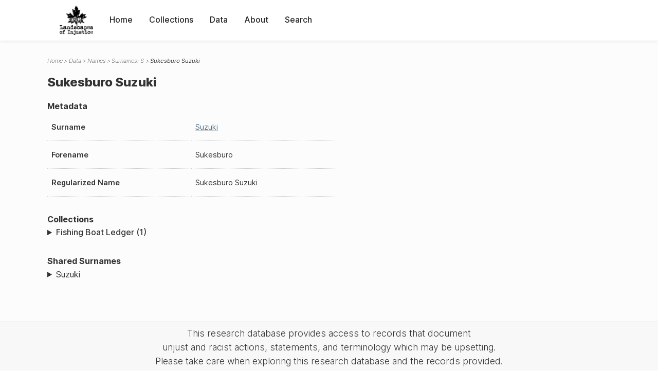

--- FILE ---
content_type: text/html; charset=UTF-8
request_url: https://loi.uvic.ca/archive/suzu38.html
body_size: 61094
content:
<!DOCTYPE html><html xmlns="http://www.w3.org/1999/xhtml" id="suzu38" lang="en" xml:lang="en"><head><meta http-equiv="Content-Type" content="text/html; charset=UTF-8"/><meta name="viewport" content="width=device-width, initial-scale=1"/><meta name="google" content="notranslate"/><title>Sukesburo Suzuki</title><link rel="stylesheet" href="css/style.css"/><script src="js/loi.js"></script><script src="js/ux.js"></script><script src="js/staticTableSort.js"></script><script src="js/loi-media.js"></script><meta name="docTitle" class="staticSearch_docTitle globalMeta" content="Names: Sukesburo Suzuki"/><meta class="staticSearch_desc globalMeta" name="Document Type" content="Names"/><meta class="staticSearch_desc personMeta casefileMeta" name="Sex" content="Unknown"/></head><body><div id="pageContainer"><header data-state="closed" id="headerTopNav"><nav id="topNav"><div id="topNavLogoContainer"><button class="topNavMobile topNavToggler"><span class="lineContainer"><span class="topNavTopBar"></span><span class="topNavBottomBar"></span></span></button><div id="topNavHeader"><a href="index.html" title="Go to home page"><img alt="Landscapes of Injustice" id="topNavLogo" src="images/navLogo.png"/></a></div></div><div id="navItemsWrapper"><div data-el="div" id="menuHeader"><div data-el="list"><div data-el="item"><a href="index.html" data-el="ref" data-target="index.xml">Home</a></div><div data-el="item"><a href="loiCollection.html" data-el="ref" data-target="loiCollection.xml">Collections</a></div><div data-el="item"><a href="loiData.html" data-el="ref" data-target="loiData.xml">Data</a></div><div data-el="item"><a href="loiAbout.html" data-el="ref" data-target="loiAbout.xml">About</a></div><div data-el="item"><a href="search.html" data-el="ref" data-target="search.xml">Search</a></div></div></div></div></nav></header><main class="loiDatasetNamesS loiDataNames singleCol"><header id="main_header"><ul class="breadcrumb"><li><a href="index.html">Home</a></li><li><a href="loiData.html">Data</a></li><li><a href="loiDataNames.html">Names</a></li><li><a href="loiDataNames_index_s.html">Surnames: S</a></li><li class="current">Sukesburo Suzuki</li></ul><h1>Sukesburo Suzuki</h1></header><article id="centerCol"><h2 class="sr-only">Sukesburo Suzuki</h2><div id="text" data-el="text" class="loiDatasetNamesS loiDataNames"><div data-el="body"><div data-el="div" id="suzu38_metadata"><h3 data-el="head">Metadata</h3><div class="tableContainer"><table data-el="table"><tbody><tr data-el="row"><td data-el="cell" data-role="label">Surname</td><td data-el="cell" data-role="data"><a href="loiDataNames_index_s.html#loiDataNames_index_s_suzuki" data-el="ref" data-target="loiDataNames_index_s.xml#loiDataNames_index_s_suzuki">Suzuki</a></td></tr><tr data-el="row"><td data-el="cell" data-role="label">Forename</td><td data-el="cell" data-role="data">Sukesburo</td></tr><tr data-el="row"><td data-el="cell" data-role="label">Regularized Name</td><td data-el="cell" data-role="data">Sukesburo Suzuki</td></tr></tbody></table></div></div><div data-el="div" id="suzu38_docsMentioned"><div data-el="div"><h4 data-el="head">Collections</h4><details data-el="div" data-n="1" data-type="details" id="suzu38_loiCollectionFishingBoatLedger"><summary>Fishing Boat Ledger (1)</summary><div data-el="list"><div data-el="item"><a href="boat_ledger_0530.html?ref=suzu38" data-el="ref" data-target="boat_ledger_0530.xml">May (S.S.): VAN 3948 (1942-05-15)</a></div></div></details></div></div><div data-el="div" id="suzu38_sharedSurnames"><h3 data-el="head">Shared Surnames</h3><details data-el="div" data-type="details"><summary>Suzuki</summary><div class="tableContainer"><table data-el="table" class="sortable"><thead><tr data-el="row" data-role="label"><th data-el="cell" data-col="1">Name</th><th data-el="cell" data-col="2">See also</th></tr></thead><tbody><tr data-el="row"><td data-el="cell" data-col="1" data-colType="string" data-sort="23"><a href="suzu61.html" data-el="ref" data-target="suzu61.xml" data-type="browseLink">
                     Goro
                   Suzuki</a></td><td data-el="cell" data-col="2" data-colType="string" data-sort="1"></td></tr><tr data-el="row"><td data-el="cell" data-col="1" data-colType="string" data-sort="28"><a href="suzu50.html" data-el="ref" data-target="suzu50.xml" data-type="browseLink">
                     Hajime
                   Suzuki</a></td><td data-el="cell" data-col="2" data-colType="string" data-sort="2"></td></tr><tr data-el="row"><td data-el="cell" data-col="1" data-colType="string" data-sort="141"><a href="suzu76.html" data-el="ref" data-target="suzu76.xml" data-type="browseLink"> Suzuki</a></td><td data-el="cell" data-col="2" data-colType="string" data-sort="3"></td></tr><tr data-el="row"><td data-el="cell" data-col="1" data-colType="string" data-sort="1"><a href="suzu14.html" data-el="ref" data-target="suzu14.xml" data-type="browseLink">Aya Suzuki</a></td><td data-el="cell" data-col="2" data-colType="string" data-sort="4"></td></tr><tr data-el="row"><td data-el="cell" data-col="1" data-colType="string" data-sort="2"><a href="suzu5.html" data-el="ref" data-target="suzu5.xml" data-type="browseLink">Aya Suzuki</a></td><td data-el="cell" data-col="2" data-colType="string" data-sort="5"></td></tr><tr data-el="row"><td data-el="cell" data-col="1" data-colType="string" data-sort="3"><a href="suzu156.html" data-el="ref" data-target="suzu156.xml" data-type="browseLink">Ayako Suzuki</a></td><td data-el="cell" data-col="2" data-colType="string" data-sort="6"></td></tr><tr data-el="row"><td data-el="cell" data-col="1" data-colType="string" data-sort="4"><a href="suzu16.html" data-el="ref" data-target="suzu16.xml" data-type="browseLink">C Suzuki</a></td><td data-el="cell" data-col="2" data-colType="string" data-sort="7"></td></tr><tr data-el="row"><td data-el="cell" data-col="1" data-colType="string" data-sort="5"><a href="suzu101.html" data-el="ref" data-target="suzu101.xml" data-type="browseLink">Carr Kaoru Suzuki</a></td><td data-el="cell" data-col="2" data-colType="string" data-sort="8"></td></tr><tr data-el="row"><td data-el="cell" data-col="1" data-colType="string" data-sort="6"><a href="suzu85.html" data-el="ref" data-target="suzu85.xml" data-type="browseLink">David Suzuki</a></td><td data-el="cell" data-col="2" data-colType="string" data-sort="9"></td></tr><tr data-el="row"><td data-el="cell" data-col="1" data-colType="string" data-sort="7"><a href="suzu177.html" data-el="ref" data-target="suzu177.xml" data-type="browseLink">Denkichi Suzuki</a></td><td data-el="cell" data-col="2" data-colType="string" data-sort="10"></td></tr><tr data-el="row"><td data-el="cell" data-col="1" data-colType="string" data-sort="8"><a href="suzu11.html" data-el="ref" data-target="suzu11.xml" data-type="browseLink">Denkichi Suzuki</a></td><td data-el="cell" data-col="2" data-colType="string" data-sort="11"></td></tr><tr data-el="row"><td data-el="cell" data-col="1" data-colType="string" data-sort="9"><a href="suzu182.html" data-el="ref" data-target="suzu182.xml" data-type="browseLink">Eimatsu Suzuki</a></td><td data-el="cell" data-col="2" data-colType="string" data-sort="12"></td></tr><tr data-el="row"><td data-el="cell" data-col="1" data-colType="string" data-sort="10"><a href="suzu69.html" data-el="ref" data-target="suzu69.xml" data-type="browseLink">Emiko Suzuki</a></td><td data-el="cell" data-col="2" data-colType="string" data-sort="179"><div data-el="list"><div data-el="item"><a href="loiDataNames_index_JA.html#loiDataNames_index_JA_%E9%88%B4%E6%9C%A8" data-el="ref" data-target="loiDataNames_index_JA.xml#loiDataNames_index_JA_鈴木" data-type="title">鈴木 恵美子</a></div></div></td></tr><tr data-el="row"><td data-el="cell" data-col="1" data-colType="string" data-sort="11"><a href="suzu1.html" data-el="ref" data-target="suzu1.xml" data-type="browseLink">Etsu Suzuki</a></td><td data-el="cell" data-col="2" data-colType="string" data-sort="13"></td></tr><tr data-el="row"><td data-el="cell" data-col="1" data-colType="string" data-sort="12"><a href="suzu106.html" data-el="ref" data-target="suzu106.xml" data-type="browseLink">Etsu Suzuki</a></td><td data-el="cell" data-col="2" data-colType="string" data-sort="14"></td></tr><tr data-el="row"><td data-el="cell" data-col="1" data-colType="string" data-sort="13"><a href="suzu116.html" data-el="ref" data-target="suzu116.xml" data-type="browseLink">Frank Suzuki</a></td><td data-el="cell" data-col="2" data-colType="string" data-sort="15"></td></tr><tr data-el="row"><td data-el="cell" data-col="1" data-colType="string" data-sort="14"><a href="suzu146.html" data-el="ref" data-target="suzu146.xml" data-type="browseLink">Fujiko Suzuki</a></td><td data-el="cell" data-col="2" data-colType="string" data-sort="16"></td></tr><tr data-el="row"><td data-el="cell" data-col="1" data-colType="string" data-sort="15"><a href="suzu125.html" data-el="ref" data-target="suzu125.xml" data-type="browseLink">Fumie Suzuki</a></td><td data-el="cell" data-col="2" data-colType="string" data-sort="17"></td></tr><tr data-el="row"><td data-el="cell" data-col="1" data-colType="string" data-sort="16"><a href="suzu128.html" data-el="ref" data-target="suzu128.xml" data-type="browseLink">Fusae Suzuki</a></td><td data-el="cell" data-col="2" data-colType="string" data-sort="18"></td></tr><tr data-el="row"><td data-el="cell" data-col="1" data-colType="string" data-sort="17"><a href="suzu6.html" data-el="ref" data-target="suzu6.xml" data-type="browseLink">Gennosuke Suzuki</a></td><td data-el="cell" data-col="2" data-colType="string" data-sort="19"></td></tr><tr data-el="row"><td data-el="cell" data-col="1" data-colType="string" data-sort="18"><a href="suzu96.html" data-el="ref" data-target="suzu96.xml" data-type="browseLink">Gennosuke Suzuki</a></td><td data-el="cell" data-col="2" data-colType="string" data-sort="20"></td></tr><tr data-el="row"><td data-el="cell" data-col="1" data-colType="string" data-sort="19"><a href="suzu49.html" data-el="ref" data-target="suzu49.xml" data-type="browseLink">George Suzuki</a></td><td data-el="cell" data-col="2" data-colType="string" data-sort="21"></td></tr><tr data-el="row"><td data-el="cell" data-col="1" data-colType="string" data-sort="20"><a href="suzu163.html" data-el="ref" data-target="suzu163.xml" data-type="browseLink">George Suzuki</a></td><td data-el="cell" data-col="2" data-colType="string" data-sort="22"></td></tr><tr data-el="row"><td data-el="cell" data-col="1" data-colType="string" data-sort="21"><a href="suzu185.html" data-el="ref" data-target="suzu185.xml" data-type="browseLink">George Suzuki</a></td><td data-el="cell" data-col="2" data-colType="string" data-sort="23"></td></tr><tr data-el="row"><td data-el="cell" data-col="1" data-colType="string" data-sort="22"><a href="suzu144.html" data-el="ref" data-target="suzu144.xml" data-type="browseLink">Goji Suzuki</a></td><td data-el="cell" data-col="2" data-colType="string" data-sort="24"></td></tr><tr data-el="row"><td data-el="cell" data-col="1" data-colType="string" data-sort="24"><a href="suzu17.html" data-el="ref" data-target="suzu17.xml" data-type="browseLink">Goro Suzuki</a></td><td data-el="cell" data-col="2" data-colType="string" data-sort="25"></td></tr><tr data-el="row"><td data-el="cell" data-col="1" data-colType="string" data-sort="25"><a href="suzu31.html" data-el="ref" data-target="suzu31.xml" data-type="browseLink">Goro Suzuki</a></td><td data-el="cell" data-col="2" data-colType="string" data-sort="26"></td></tr><tr data-el="row"><td data-el="cell" data-col="1" data-colType="string" data-sort="26"><a href="suzu18.html" data-el="ref" data-target="suzu18.xml" data-type="browseLink">H Suzuki</a></td><td data-el="cell" data-col="2" data-colType="string" data-sort="27"></td></tr><tr data-el="row"><td data-el="cell" data-col="1" data-colType="string" data-sort="27"><a href="suzu167.html" data-el="ref" data-target="suzu167.xml" data-type="browseLink">Hachiro Suzuki</a></td><td data-el="cell" data-col="2" data-colType="string" data-sort="28"></td></tr><tr data-el="row"><td data-el="cell" data-col="1" data-colType="string" data-sort="29"><a href="suzu192.html" data-el="ref" data-target="suzu192.xml" data-type="browseLink">Hajime Suzuki</a></td><td data-el="cell" data-col="2" data-colType="string" data-sort="29"></td></tr><tr data-el="row"><td data-el="cell" data-col="1" data-colType="string" data-sort="30"><a href="suzu62.html" data-el="ref" data-target="suzu62.xml" data-type="browseLink">Hajime Suzuki</a></td><td data-el="cell" data-col="2" data-colType="string" data-sort="174"><div data-el="list"><div data-el="item"><a href="loiDataNames_index_JA.html#loiDataNames_index_JA_%E9%88%B4%E6%9C%A8" data-el="ref" data-target="loiDataNames_index_JA.xml#loiDataNames_index_JA_鈴木" data-type="title">鈴木 初</a></div></div></td></tr><tr data-el="row"><td data-el="cell" data-col="1" data-colType="string" data-sort="31"><a href="suzu9.html" data-el="ref" data-target="suzu9.xml" data-type="browseLink">Hajime Suzuki</a></td><td data-el="cell" data-col="2" data-colType="string" data-sort="30"></td></tr><tr data-el="row"><td data-el="cell" data-col="1" data-colType="string" data-sort="32"><a href="suzu12.html" data-el="ref" data-target="suzu12.xml" data-type="browseLink">Hajime Suzuki</a></td><td data-el="cell" data-col="2" data-colType="string" data-sort="31"></td></tr><tr data-el="row"><td data-el="cell" data-col="1" data-colType="string" data-sort="33"><a href="suzu72.html" data-el="ref" data-target="suzu72.xml" data-type="browseLink">Hanosuke Suzuki</a></td><td data-el="cell" data-col="2" data-colType="string" data-sort="175"><div data-el="list"><div data-el="item"><a href="loiDataNames_index_JA.html#loiDataNames_index_JA_%E9%88%B4%E6%9C%A8" data-el="ref" data-target="loiDataNames_index_JA.xml#loiDataNames_index_JA_鈴木" data-type="title">鈴木 半之助</a></div></div></td></tr><tr data-el="row"><td data-el="cell" data-col="1" data-colType="string" data-sort="34"><a href="suzu150.html" data-el="ref" data-target="suzu150.xml" data-type="browseLink">Hide Suzuki</a></td><td data-el="cell" data-col="2" data-colType="string" data-sort="32"></td></tr><tr data-el="row"><td data-el="cell" data-col="1" data-colType="string" data-sort="35"><a href="suzu151.html" data-el="ref" data-target="suzu151.xml" data-type="browseLink">Hideko Suzuki</a></td><td data-el="cell" data-col="2" data-colType="string" data-sort="33"></td></tr><tr data-el="row"><td data-el="cell" data-col="1" data-colType="string" data-sort="36"><a href="suzu124.html" data-el="ref" data-target="suzu124.xml" data-type="browseLink">Hideko Suzuki</a></td><td data-el="cell" data-col="2" data-colType="string" data-sort="34"></td></tr><tr data-el="row"><td data-el="cell" data-col="1" data-colType="string" data-sort="37"><a href="suzu200.html" data-el="ref" data-target="suzu200.xml" data-type="browseLink">Hisakichi Suzuki</a></td><td data-el="cell" data-col="2" data-colType="string" data-sort="35"></td></tr><tr data-el="row"><td data-el="cell" data-col="1" data-colType="string" data-sort="38"><a href="suzu104.html" data-el="ref" data-target="suzu104.xml" data-type="browseLink">Hisao Suzuki</a></td><td data-el="cell" data-col="2" data-colType="string" data-sort="36"></td></tr><tr data-el="row"><td data-el="cell" data-col="1" data-colType="string" data-sort="39"><a href="suzu119.html" data-el="ref" data-target="suzu119.xml" data-type="browseLink">Hisao Suzuki</a></td><td data-el="cell" data-col="2" data-colType="string" data-sort="37"></td></tr><tr data-el="row"><td data-el="cell" data-col="1" data-colType="string" data-sort="40"><a href="suzu19.html" data-el="ref" data-target="suzu19.xml" data-type="browseLink">I Suzuki</a></td><td data-el="cell" data-col="2" data-colType="string" data-sort="38"></td></tr><tr data-el="row"><td data-el="cell" data-col="1" data-colType="string" data-sort="41"><a href="suzu193.html" data-el="ref" data-target="suzu193.xml" data-type="browseLink">Ichitaro Suzuki</a></td><td data-el="cell" data-col="2" data-colType="string" data-sort="39"></td></tr><tr data-el="row"><td data-el="cell" data-col="1" data-colType="string" data-sort="42"><a href="suzu82.html" data-el="ref" data-target="suzu82.xml" data-type="browseLink">Ichitaro Suzuki</a></td><td data-el="cell" data-col="2" data-colType="string" data-sort="40"></td></tr><tr data-el="row"><td data-el="cell" data-col="1" data-colType="string" data-sort="43"><a href="suzu51.html" data-el="ref" data-target="suzu51.xml" data-type="browseLink">Ichitaro Suzuki</a></td><td data-el="cell" data-col="2" data-colType="string" data-sort="41"></td></tr><tr data-el="row"><td data-el="cell" data-col="1" data-colType="string" data-sort="44"><a href="suzu44.html" data-el="ref" data-target="suzu44.xml" data-type="browseLink">Ichitarou Suzuki</a></td><td data-el="cell" data-col="2" data-colType="string" data-sort="178"><div data-el="list"><div data-el="item"><a href="loiDataNames_index_JA.html#loiDataNames_index_JA_%E9%88%B4%E6%9C%A8" data-el="ref" data-target="loiDataNames_index_JA.xml#loiDataNames_index_JA_鈴木" data-type="title">鈴木 市太郞
                  </a></div></div></td></tr><tr data-el="row"><td data-el="cell" data-col="1" data-colType="string" data-sort="45"><a href="suzu158.html" data-el="ref" data-target="suzu158.xml" data-type="browseLink">Isono Suzuki</a></td><td data-el="cell" data-col="2" data-colType="string" data-sort="42"></td></tr><tr data-el="row"><td data-el="cell" data-col="1" data-colType="string" data-sort="46"><a href="suzu29.html" data-el="ref" data-target="suzu29.xml" data-type="browseLink">Itaro Suzuki</a></td><td data-el="cell" data-col="2" data-colType="string" data-sort="43"></td></tr><tr data-el="row"><td data-el="cell" data-col="1" data-colType="string" data-sort="47"><a href="suzu159.html" data-el="ref" data-target="suzu159.xml" data-type="browseLink">Itaro Suzuki</a></td><td data-el="cell" data-col="2" data-colType="string" data-sort="44"></td></tr><tr data-el="row"><td data-el="cell" data-col="1" data-colType="string" data-sort="48"><a href="suzu20.html" data-el="ref" data-target="suzu20.xml" data-type="browseLink">J Suzuki</a></td><td data-el="cell" data-col="2" data-colType="string" data-sort="45"></td></tr><tr data-el="row"><td data-el="cell" data-col="1" data-colType="string" data-sort="49"><a href="suzu105.html" data-el="ref" data-target="suzu105.xml" data-type="browseLink">Jimmy Suzuki</a></td><td data-el="cell" data-col="2" data-colType="string" data-sort="46"></td></tr><tr data-el="row"><td data-el="cell" data-col="1" data-colType="string" data-sort="50"><a href="suzu165.html" data-el="ref" data-target="suzu165.xml" data-type="browseLink">Jinkichi Suzuki</a></td><td data-el="cell" data-col="2" data-colType="string" data-sort="47"></td></tr><tr data-el="row"><td data-el="cell" data-col="1" data-colType="string" data-sort="51"><a href="suzu122.html" data-el="ref" data-target="suzu122.xml" data-type="browseLink">Jitsu Suzuki</a></td><td data-el="cell" data-col="2" data-colType="string" data-sort="48"></td></tr><tr data-el="row"><td data-el="cell" data-col="1" data-colType="string" data-sort="52"><a href="suzu138.html" data-el="ref" data-target="suzu138.xml" data-type="browseLink">John Suzuki</a></td><td data-el="cell" data-col="2" data-colType="string" data-sort="49"></td></tr><tr data-el="row"><td data-el="cell" data-col="1" data-colType="string" data-sort="53"><a href="suzu113.html" data-el="ref" data-target="suzu113.xml" data-type="browseLink">Jun Suzuki</a></td><td data-el="cell" data-col="2" data-colType="string" data-sort="50"></td></tr><tr data-el="row"><td data-el="cell" data-col="1" data-colType="string" data-sort="54"><a href="suzu155.html" data-el="ref" data-target="suzu155.xml" data-type="browseLink">Juro Suzuki</a></td><td data-el="cell" data-col="2" data-colType="string" data-sort="51"></td></tr><tr data-el="row"><td data-el="cell" data-col="1" data-colType="string" data-sort="55"><a href="suzu15.html" data-el="ref" data-target="suzu15.xml" data-type="browseLink">Juzo Suzuki</a></td><td data-el="cell" data-col="2" data-colType="string" data-sort="52"></td></tr><tr data-el="row"><td data-el="cell" data-col="1" data-colType="string" data-sort="56"><a href="suzu2.html" data-el="ref" data-target="suzu2.xml" data-type="browseLink">Juzo Suzuki</a></td><td data-el="cell" data-col="2" data-colType="string" data-sort="53"></td></tr><tr data-el="row"><td data-el="cell" data-col="1" data-colType="string" data-sort="57"><a href="suzu201.html" data-el="ref" data-target="suzu201.xml" data-type="browseLink">Juzo Suzuki</a></td><td data-el="cell" data-col="2" data-colType="string" data-sort="54"></td></tr><tr data-el="row"><td data-el="cell" data-col="1" data-colType="string" data-sort="58"><a href="suzu52.html" data-el="ref" data-target="suzu52.xml" data-type="browseLink">Juzo Suzuki</a></td><td data-el="cell" data-col="2" data-colType="string" data-sort="55"></td></tr><tr data-el="row"><td data-el="cell" data-col="1" data-colType="string" data-sort="59"><a href="suzu47.html" data-el="ref" data-target="suzu47.xml" data-type="browseLink">Jyuuzo Suzuki</a></td><td data-el="cell" data-col="2" data-colType="string" data-sort="185"><div data-el="list"><div data-el="item"><a href="loiDataNames_index_JA.html#loiDataNames_index_JA_%E9%88%B4%E6%9C%A8" data-el="ref" data-target="loiDataNames_index_JA.xml#loiDataNames_index_JA_鈴木" data-type="title">鈴木 重三</a></div></div></td></tr><tr data-el="row"><td data-el="cell" data-col="1" data-colType="string" data-sort="60"><a href="suzu74.html" data-el="ref" data-target="suzu74.xml" data-type="browseLink">K Suzuki</a></td><td data-el="cell" data-col="2" data-colType="string" data-sort="56"></td></tr><tr data-el="row"><td data-el="cell" data-col="1" data-colType="string" data-sort="61"><a href="suzu54.html" data-el="ref" data-target="suzu54.xml" data-type="browseLink">K Suzuki</a></td><td data-el="cell" data-col="2" data-colType="string" data-sort="57"></td></tr><tr data-el="row"><td data-el="cell" data-col="1" data-colType="string" data-sort="62"><a href="suzu22.html" data-el="ref" data-target="suzu22.xml" data-type="browseLink">K Suzuki</a></td><td data-el="cell" data-col="2" data-colType="string" data-sort="58"></td></tr><tr data-el="row"><td data-el="cell" data-col="1" data-colType="string" data-sort="63"><a href="suzu23.html" data-el="ref" data-target="suzu23.xml" data-type="browseLink">K Suzuki</a></td><td data-el="cell" data-col="2" data-colType="string" data-sort="59"></td></tr><tr data-el="row"><td data-el="cell" data-col="1" data-colType="string" data-sort="64"><a href="suzu132.html" data-el="ref" data-target="suzu132.xml" data-type="browseLink">Kaisaku Suzuki</a></td><td data-el="cell" data-col="2" data-colType="string" data-sort="60"></td></tr><tr data-el="row"><td data-el="cell" data-col="1" data-colType="string" data-sort="65"><a href="suzu67.html" data-el="ref" data-target="suzu67.xml" data-type="browseLink">Kaisaku Suzuki</a></td><td data-el="cell" data-col="2" data-colType="string" data-sort="186"><div data-el="list"><div data-el="item"><a href="loiDataNames_index_JA.html#loiDataNames_index_JA_%E9%88%B4%E6%9C%A8" data-el="ref" data-target="loiDataNames_index_JA.xml#loiDataNames_index_JA_鈴木" data-type="title">鈴木 開作</a></div></div></td></tr><tr data-el="row"><td data-el="cell" data-col="1" data-colType="string" data-sort="66"><a href="suzu114.html" data-el="ref" data-target="suzu114.xml" data-type="browseLink">Kanroku Suzuki</a></td><td data-el="cell" data-col="2" data-colType="string" data-sort="61"></td></tr><tr data-el="row"><td data-el="cell" data-col="1" data-colType="string" data-sort="67"><a href="suzu178.html" data-el="ref" data-target="suzu178.xml" data-type="browseLink">Kaoru Suzuki</a></td><td data-el="cell" data-col="2" data-colType="string" data-sort="62"></td></tr><tr data-el="row"><td data-el="cell" data-col="1" data-colType="string" data-sort="68"><a href="suzu129.html" data-el="ref" data-target="suzu129.xml" data-type="browseLink">Kaoru Suzuki</a></td><td data-el="cell" data-col="2" data-colType="string" data-sort="63"></td></tr><tr data-el="row"><td data-el="cell" data-col="1" data-colType="string" data-sort="69"><a href="suzu143.html" data-el="ref" data-target="suzu143.xml" data-type="browseLink">Kazuko Suzuki</a></td><td data-el="cell" data-col="2" data-colType="string" data-sort="64"></td></tr><tr data-el="row"><td data-el="cell" data-col="1" data-colType="string" data-sort="70"><a href="suzu152.html" data-el="ref" data-target="suzu152.xml" data-type="browseLink">Kimi Suzuki</a></td><td data-el="cell" data-col="2" data-colType="string" data-sort="65"></td></tr><tr data-el="row"><td data-el="cell" data-col="1" data-colType="string" data-sort="71"><a href="suzu148.html" data-el="ref" data-target="suzu148.xml" data-type="browseLink">Kimiko Suzuki</a></td><td data-el="cell" data-col="2" data-colType="string" data-sort="66"></td></tr><tr data-el="row"><td data-el="cell" data-col="1" data-colType="string" data-sort="72"><a href="suzu187.html" data-el="ref" data-target="suzu187.xml" data-type="browseLink">Kinu Suzuki</a></td><td data-el="cell" data-col="2" data-colType="string" data-sort="67"></td></tr><tr data-el="row"><td data-el="cell" data-col="1" data-colType="string" data-sort="73"><a href="suzu153.html" data-el="ref" data-target="suzu153.xml" data-type="browseLink">Ko Suzuki</a></td><td data-el="cell" data-col="2" data-colType="string" data-sort="68"></td></tr><tr data-el="row"><td data-el="cell" data-col="1" data-colType="string" data-sort="74"><a href="suzu190.html" data-el="ref" data-target="suzu190.xml" data-type="browseLink">Kosao Suzuki</a></td><td data-el="cell" data-col="2" data-colType="string" data-sort="69"></td></tr><tr data-el="row"><td data-el="cell" data-col="1" data-colType="string" data-sort="75"><a href="suzu59.html" data-el="ref" data-target="suzu59.xml" data-type="browseLink">Kosawa Suzuki</a></td><td data-el="cell" data-col="2" data-colType="string" data-sort="70"></td></tr><tr data-el="row"><td data-el="cell" data-col="1" data-colType="string" data-sort="76"><a href="suzu80.html" data-el="ref" data-target="suzu80.xml" data-type="browseLink">Koto Suzuki</a></td><td data-el="cell" data-col="2" data-colType="string" data-sort="71"></td></tr><tr data-el="row"><td data-el="cell" data-col="1" data-colType="string" data-sort="77"><a href="suzu60.html" data-el="ref" data-target="suzu60.xml" data-type="browseLink">Koto Suzuki</a></td><td data-el="cell" data-col="2" data-colType="string" data-sort="72"></td></tr><tr data-el="row"><td data-el="cell" data-col="1" data-colType="string" data-sort="78"><a href="suzu63.html" data-el="ref" data-target="suzu63.xml" data-type="browseLink">Koto Suzuki</a></td><td data-el="cell" data-col="2" data-colType="string" data-sort="172"><div data-el="list"><div data-el="item"><a href="loiDataNames_index_JA.html#loiDataNames_index_JA_%E9%88%B4%E6%9C%A8" data-el="ref" data-target="loiDataNames_index_JA.xml#loiDataNames_index_JA_鈴木" data-type="title">鈴木 コト</a></div></div></td></tr><tr data-el="row"><td data-el="cell" data-col="1" data-colType="string" data-sort="82"><a href="suzu53.html" data-el="ref" data-target="suzu53.xml" data-type="browseLink">Koto Suzuki G Suzuki</a></td><td data-el="cell" data-col="2" data-colType="string" data-sort="73"></td></tr><tr data-el="row"><td data-el="cell" data-col="1" data-colType="string" data-sort="79"><a href="suzu108.html" data-el="ref" data-target="suzu108.xml" data-type="browseLink">Koto Suzuki</a></td><td data-el="cell" data-col="2" data-colType="string" data-sort="74"></td></tr><tr data-el="row"><td data-el="cell" data-col="1" data-colType="string" data-sort="80"><a href="suzu88.html" data-el="ref" data-target="suzu88.xml" data-type="browseLink">Koto Suzuki</a></td><td data-el="cell" data-col="2" data-colType="string" data-sort="75"></td></tr><tr data-el="row"><td data-el="cell" data-col="1" data-colType="string" data-sort="81"><a href="suzu79.html" data-el="ref" data-target="suzu79.xml" data-type="browseLink">Koto Suzuki</a></td><td data-el="cell" data-col="2" data-colType="string" data-sort="76"></td></tr><tr data-el="row"><td data-el="cell" data-col="1" data-colType="string" data-sort="83"><a href="suzu120.html" data-el="ref" data-target="suzu120.xml" data-type="browseLink">Kuni Suzuki</a></td><td data-el="cell" data-col="2" data-colType="string" data-sort="77"></td></tr><tr data-el="row"><td data-el="cell" data-col="1" data-colType="string" data-sort="84"><a href="suzu189.html" data-el="ref" data-target="suzu189.xml" data-type="browseLink">Kunizo Suzuki</a></td><td data-el="cell" data-col="2" data-colType="string" data-sort="78"></td></tr><tr data-el="row"><td data-el="cell" data-col="1" data-colType="string" data-sort="85"><a href="suzu81.html" data-el="ref" data-target="suzu81.xml" data-type="browseLink">Kunizo Suzuki</a></td><td data-el="cell" data-col="2" data-colType="string" data-sort="79"></td></tr><tr data-el="row"><td data-el="cell" data-col="1" data-colType="string" data-sort="86"><a href="suzu86.html" data-el="ref" data-target="suzu86.xml" data-type="browseLink">Kunizo Suzuki</a></td><td data-el="cell" data-col="2" data-colType="string" data-sort="80"></td></tr><tr data-el="row"><td data-el="cell" data-col="1" data-colType="string" data-sort="87"><a href="suzu87.html" data-el="ref" data-target="suzu87.xml" data-type="browseLink">Kunizo Suzuki</a></td><td data-el="cell" data-col="2" data-colType="string" data-sort="81"></td></tr><tr data-el="row"><td data-el="cell" data-col="1" data-colType="string" data-sort="88"><a href="suzu56.html" data-el="ref" data-target="suzu56.xml" data-type="browseLink">Kunizo Suzuki</a></td><td data-el="cell" data-col="2" data-colType="string" data-sort="82"></td></tr><tr data-el="row"><td data-el="cell" data-col="1" data-colType="string" data-sort="89"><a href="suzu65.html" data-el="ref" data-target="suzu65.xml" data-type="browseLink">Kunizou Suzuki</a></td><td data-el="cell" data-col="2" data-colType="string" data-sort="177"><div data-el="list"><div data-el="item"><a href="loiDataNames_index_JA.html#loiDataNames_index_JA_%E9%88%B4%E6%9C%A8" data-el="ref" data-target="loiDataNames_index_JA.xml#loiDataNames_index_JA_鈴木" data-type="title">鈴木 
                     國
                     藏
                  </a></div></div></td></tr><tr data-el="row"><td data-el="cell" data-col="1" data-colType="string" data-sort="90"><a href="suzu100.html" data-el="ref" data-target="suzu100.xml" data-type="browseLink">Laura Suzuki</a></td><td data-el="cell" data-col="2" data-colType="string" data-sort="83"></td></tr><tr data-el="row"><td data-el="cell" data-col="1" data-colType="string" data-sort="91"><a href="suzu175.html" data-el="ref" data-target="suzu175.xml" data-type="browseLink">Louis Suzuki</a></td><td data-el="cell" data-col="2" data-colType="string" data-sort="84"></td></tr><tr data-el="row"><td data-el="cell" data-col="1" data-colType="string" data-sort="92"><a href="suzu186.html" data-el="ref" data-target="suzu186.xml" data-type="browseLink">Mary Suzuki</a></td><td data-el="cell" data-col="2" data-colType="string" data-sort="85"></td></tr><tr data-el="row"><td data-el="cell" data-col="1" data-colType="string" data-sort="93"><a href="suzu149.html" data-el="ref" data-target="suzu149.xml" data-type="browseLink">Masako Suzuki</a></td><td data-el="cell" data-col="2" data-colType="string" data-sort="86"></td></tr><tr data-el="row"><td data-el="cell" data-col="1" data-colType="string" data-sort="94"><a href="suzu102.html" data-el="ref" data-target="suzu102.xml" data-type="browseLink">Masaru Suzuki</a></td><td data-el="cell" data-col="2" data-colType="string" data-sort="87"></td></tr><tr data-el="row"><td data-el="cell" data-col="1" data-colType="string" data-sort="95"><a href="suzu103.html" data-el="ref" data-target="suzu103.xml" data-type="browseLink">Minoru Suzuki</a></td><td data-el="cell" data-col="2" data-colType="string" data-sort="88"></td></tr><tr data-el="row"><td data-el="cell" data-col="1" data-colType="string" data-sort="96"><a href="suzu139.html" data-el="ref" data-target="suzu139.xml" data-type="browseLink">Minoru Suzuki</a></td><td data-el="cell" data-col="2" data-colType="string" data-sort="89"></td></tr><tr data-el="row"><td data-el="cell" data-col="1" data-colType="string" data-sort="97"><a href="suzu142.html" data-el="ref" data-target="suzu142.xml" data-type="browseLink">Mohei Suzuki</a></td><td data-el="cell" data-col="2" data-colType="string" data-sort="90"></td></tr><tr data-el="row"><td data-el="cell" data-col="1" data-colType="string" data-sort="98"><a href="suzu33.html" data-el="ref" data-target="suzu33.xml" data-type="browseLink">Mohei Suzuki</a></td><td data-el="cell" data-col="2" data-colType="string" data-sort="91"></td></tr><tr data-el="row"><td data-el="cell" data-col="1" data-colType="string" data-sort="99"><a href="suzu109.html" data-el="ref" data-target="suzu109.xml" data-type="browseLink">Moto Suzuki</a></td><td data-el="cell" data-col="2" data-colType="string" data-sort="92"></td></tr><tr data-el="row"><td data-el="cell" data-col="1" data-colType="string" data-sort="100"><a href="suzu78.html" data-el="ref" data-target="suzu78.xml" data-type="browseLink">Moto Suzuki</a></td><td data-el="cell" data-col="2" data-colType="string" data-sort="93"></td></tr><tr data-el="row"><td data-el="cell" data-col="1" data-colType="string" data-sort="101"><a href="suzu21.html" data-el="ref" data-target="suzu21.xml" data-type="browseLink">Mrs. K Suzuki</a></td><td data-el="cell" data-col="2" data-colType="string" data-sort="94"></td></tr><tr data-el="row"><td data-el="cell" data-col="1" data-colType="string" data-sort="102"><a href="suzu24.html" data-el="ref" data-target="suzu24.xml" data-type="browseLink">Mrs. K Suzuki</a></td><td data-el="cell" data-col="2" data-colType="string" data-sort="95"></td></tr><tr data-el="row"><td data-el="cell" data-col="1" data-colType="string" data-sort="103"><a href="suzu73.html" data-el="ref" data-target="suzu73.xml" data-type="browseLink">Mutsuji Suzuki</a></td><td data-el="cell" data-col="2" data-colType="string" data-sort="182"><div data-el="list"><div data-el="item"><a href="loiDataNames_index_JA.html#loiDataNames_index_JA_%E9%88%B4%E6%9C%A8" data-el="ref" data-target="loiDataNames_index_JA.xml#loiDataNames_index_JA_鈴木" data-type="title">鈴木 睦治</a></div></div></td></tr><tr data-el="row"><td data-el="cell" data-col="1" data-colType="string" data-sort="104"><a href="suzu117.html" data-el="ref" data-target="suzu117.xml" data-type="browseLink">Naka Suzuki</a></td><td data-el="cell" data-col="2" data-colType="string" data-sort="96"></td></tr><tr data-el="row"><td data-el="cell" data-col="1" data-colType="string" data-sort="105"><a href="suzu123.html" data-el="ref" data-target="suzu123.xml" data-type="browseLink">Nobu Suzuki</a></td><td data-el="cell" data-col="2" data-colType="string" data-sort="97"></td></tr><tr data-el="row"><td data-el="cell" data-col="1" data-colType="string" data-sort="106"><a href="suzu55.html" data-el="ref" data-target="suzu55.xml" data-type="browseLink">Nobu Suzuki</a></td><td data-el="cell" data-col="2" data-colType="string" data-sort="98"></td></tr><tr data-el="row"><td data-el="cell" data-col="1" data-colType="string" data-sort="107"><a href="suzu57.html" data-el="ref" data-target="suzu57.xml" data-type="browseLink">Nobu Suzuki</a></td><td data-el="cell" data-col="2" data-colType="string" data-sort="99"></td></tr><tr data-el="row"><td data-el="cell" data-col="1" data-colType="string" data-sort="108"><a href="suzu198.html" data-el="ref" data-target="suzu198.xml" data-type="browseLink">Otokichi Suzuki</a></td><td data-el="cell" data-col="2" data-colType="string" data-sort="100"></td></tr><tr data-el="row"><td data-el="cell" data-col="1" data-colType="string" data-sort="109"><a href="suzu162.html" data-el="ref" data-target="suzu162.xml" data-type="browseLink">Ren Suzuki</a></td><td data-el="cell" data-col="2" data-colType="string" data-sort="101"></td></tr><tr data-el="row"><td data-el="cell" data-col="1" data-colType="string" data-sort="110"><a href="suzu174.html" data-el="ref" data-target="suzu174.xml" data-type="browseLink">Robert Suzuki</a></td><td data-el="cell" data-col="2" data-colType="string" data-sort="102"></td></tr><tr data-el="row"><td data-el="cell" data-col="1" data-colType="string" data-sort="111"><a href="suzu161.html" data-el="ref" data-target="suzu161.xml" data-type="browseLink">Rokuro Suzuki</a></td><td data-el="cell" data-col="2" data-colType="string" data-sort="103"></td></tr><tr data-el="row"><td data-el="cell" data-col="1" data-colType="string" data-sort="112"><a href="suzu134.html" data-el="ref" data-target="suzu134.xml" data-type="browseLink">Rokuzo Suzuki</a></td><td data-el="cell" data-col="2" data-colType="string" data-sort="104"></td></tr><tr data-el="row"><td data-el="cell" data-col="1" data-colType="string" data-sort="113"><a href="suzu34.html" data-el="ref" data-target="suzu34.xml" data-type="browseLink">S. Suzuki</a></td><td data-el="cell" data-col="2" data-colType="string" data-sort="105"></td></tr><tr data-el="row"><td data-el="cell" data-col="1" data-colType="string" data-sort="114"><a href="suzu133.html" data-el="ref" data-target="suzu133.xml" data-type="browseLink">Saburo Suzuki</a></td><td data-el="cell" data-col="2" data-colType="string" data-sort="106"></td></tr><tr data-el="row"><td data-el="cell" data-col="1" data-colType="string" data-sort="115"><a href="suzu135.html" data-el="ref" data-target="suzu135.xml" data-type="browseLink">Sachiye Suzuki</a></td><td data-el="cell" data-col="2" data-colType="string" data-sort="107"></td></tr><tr data-el="row"><td data-el="cell" data-col="1" data-colType="string" data-sort="116"><a href="suzu111.html" data-el="ref" data-target="suzu111.xml" data-type="browseLink">Sadao Suzuki</a></td><td data-el="cell" data-col="2" data-colType="string" data-sort="108"></td></tr><tr data-el="row"><td data-el="cell" data-col="1" data-colType="string" data-sort="117"><a href="suzu199.html" data-el="ref" data-target="suzu199.xml" data-type="browseLink">Sadaye Suzuki</a></td><td data-el="cell" data-col="2" data-colType="string" data-sort="109"></td></tr><tr data-el="row"><td data-el="cell" data-col="1" data-colType="string" data-sort="118"><a href="suzu25.html" data-el="ref" data-target="suzu25.xml" data-type="browseLink">Sadayo Suzuki</a></td><td data-el="cell" data-col="2" data-colType="string" data-sort="110"></td></tr><tr data-el="row"><td data-el="cell" data-col="1" data-colType="string" data-sort="119"><a href="suzu180.html" data-el="ref" data-target="suzu180.xml" data-type="browseLink">Sayoko Suzuki</a></td><td data-el="cell" data-col="2" data-colType="string" data-sort="111"></td></tr><tr data-el="row"><td data-el="cell" data-col="1" data-colType="string" data-sort="120"><a href="suzu145.html" data-el="ref" data-target="suzu145.xml" data-type="browseLink">Seigo Suzuki</a></td><td data-el="cell" data-col="2" data-colType="string" data-sort="112"></td></tr><tr data-el="row"><td data-el="cell" data-col="1" data-colType="string" data-sort="121"><a href="suzu169.html" data-el="ref" data-target="suzu169.xml" data-type="browseLink">Seizo Suzuki</a></td><td data-el="cell" data-col="2" data-colType="string" data-sort="113"></td></tr><tr data-el="row"><td data-el="cell" data-col="1" data-colType="string" data-sort="122"><a href="suzu36.html" data-el="ref" data-target="suzu36.xml" data-type="browseLink">Sentaro Suzuki</a></td><td data-el="cell" data-col="2" data-colType="string" data-sort="114"></td></tr><tr data-el="row"><td data-el="cell" data-col="1" data-colType="string" data-sort="123"><a href="suzu7.html" data-el="ref" data-target="suzu7.xml" data-type="browseLink">Sentaro Suzuki</a></td><td data-el="cell" data-col="2" data-colType="string" data-sort="115"></td></tr><tr data-el="row"><td data-el="cell" data-col="1" data-colType="string" data-sort="124"><a href="suzu127.html" data-el="ref" data-target="suzu127.xml" data-type="browseLink">Setsu Suzuki</a></td><td data-el="cell" data-col="2" data-colType="string" data-sort="116"></td></tr><tr data-el="row"><td data-el="cell" data-col="1" data-colType="string" data-sort="125"><a href="suzu39.html" data-el="ref" data-target="suzu39.xml" data-type="browseLink">Shigeo Suzuki</a></td><td data-el="cell" data-col="2" data-colType="string" data-sort="117"></td></tr><tr data-el="row"><td data-el="cell" data-col="1" data-colType="string" data-sort="126"><a href="suzu110.html" data-el="ref" data-target="suzu110.xml" data-type="browseLink">Shigeo Suzuki</a></td><td data-el="cell" data-col="2" data-colType="string" data-sort="118"></td></tr><tr data-el="row"><td data-el="cell" data-col="1" data-colType="string" data-sort="127"><a href="suzu32.html" data-el="ref" data-target="suzu32.xml" data-type="browseLink">Shigeo Suzuki</a></td><td data-el="cell" data-col="2" data-colType="string" data-sort="119"></td></tr><tr data-el="row"><td data-el="cell" data-col="1" data-colType="string" data-sort="128"><a href="suzu141.html" data-el="ref" data-target="suzu141.xml" data-type="browseLink">Shika Suzuki</a></td><td data-el="cell" data-col="2" data-colType="string" data-sort="120"></td></tr><tr data-el="row"><td data-el="cell" data-col="1" data-colType="string" data-sort="129"><a href="suzu131.html" data-el="ref" data-target="suzu131.xml" data-type="browseLink">Shizu Suzuki</a></td><td data-el="cell" data-col="2" data-colType="string" data-sort="121"></td></tr><tr data-el="row"><td data-el="cell" data-col="1" data-colType="string" data-sort="130"><a href="suzu188.html" data-el="ref" data-target="suzu188.xml" data-type="browseLink">Shizuye Suzuki</a></td><td data-el="cell" data-col="2" data-colType="string" data-sort="122"></td></tr><tr data-el="row"><td data-el="cell" data-col="1" data-colType="string" data-sort="131"><a href="suzu171.html" data-el="ref" data-target="suzu171.xml" data-type="browseLink">Shohei Suzuki</a></td><td data-el="cell" data-col="2" data-colType="string" data-sort="123"></td></tr><tr data-el="row"><td data-el="cell" data-col="1" data-colType="string" data-sort="132"><a href="suzu42.html" data-el="ref" data-target="suzu42.xml" data-type="browseLink">Shoichi Suzuki</a></td><td data-el="cell" data-col="2" data-colType="string" data-sort="124"></td></tr><tr data-el="row"><td data-el="cell" data-col="1" data-colType="string" data-sort="133"><a href="suzu115.html" data-el="ref" data-target="suzu115.xml" data-type="browseLink">Shuji Suzuki</a></td><td data-el="cell" data-col="2" data-colType="string" data-sort="125"></td></tr><tr data-el="row"><td data-el="cell" data-col="1" data-colType="string" data-sort="134"><a href="suzu35.html" data-el="ref" data-target="suzu35.xml" data-type="browseLink">Shuji Suzuki</a></td><td data-el="cell" data-col="2" data-colType="string" data-sort="126"></td></tr><tr data-el="row"><td data-el="cell" data-col="1" data-colType="string" data-sort="135"><a href="suzu112.html" data-el="ref" data-target="suzu112.xml" data-type="browseLink">Shunosuke Suzuki Shunosuke Suzuki</a></td><td data-el="cell" data-col="2" data-colType="string" data-sort="127"></td></tr><tr data-el="row"><td data-el="cell" data-col="1" data-colType="string" data-sort="136"><a href="suzu121.html" data-el="ref" data-target="suzu121.xml" data-type="browseLink">Shuzo Suzuki</a></td><td data-el="cell" data-col="2" data-colType="string" data-sort="128"></td></tr><tr data-el="row"><td data-el="cell" data-col="1" data-colType="string" data-sort="137"><a href="suzu147.html" data-el="ref" data-target="suzu147.xml" data-type="browseLink">Sueo Suzuki</a></td><td data-el="cell" data-col="2" data-colType="string" data-sort="129"></td></tr><tr data-el="row"><td data-el="cell" data-col="1" data-colType="string" data-sort="138"><a href="suzu37.html" data-el="ref" data-target="suzu37.xml" data-type="browseLink">Sukesaburo Suzuki</a></td><td data-el="cell" data-col="2" data-colType="string" data-sort="130"></td></tr><tr data-el="row"><td data-el="cell" data-col="1" data-colType="string" data-sort="139"><a href="suzu160.html" data-el="ref" data-target="suzu160.xml" data-type="browseLink">Sukesaburo Suzuki</a></td><td data-el="cell" data-col="2" data-colType="string" data-sort="131"></td></tr><tr data-el="row"><td data-el="cell" data-col="1" data-colType="string" data-sort="140"><span data-el="ref" class="current" data-target="suzu38.xml" data-type="browseLink">Sukesburo Suzuki</span></td><td data-el="cell" data-col="2" data-colType="string" data-sort="132"></td></tr><tr data-el="row"><td data-el="cell" data-col="1" data-colType="string" data-sort="142"><a href="suzu179.html" data-el="ref" data-target="suzu179.xml" data-type="browseLink">Suzuko Suzuki</a></td><td data-el="cell" data-col="2" data-colType="string" data-sort="133"></td></tr><tr data-el="row"><td data-el="cell" data-col="1" data-colType="string" data-sort="143"><a href="suzu26.html" data-el="ref" data-target="suzu26.xml" data-type="browseLink">T Suzuki</a></td><td data-el="cell" data-col="2" data-colType="string" data-sort="134"></td></tr><tr data-el="row"><td data-el="cell" data-col="1" data-colType="string" data-sort="144"><a href="suzu27.html" data-el="ref" data-target="suzu27.xml" data-type="browseLink">T Suzuki</a></td><td data-el="cell" data-col="2" data-colType="string" data-sort="135"></td></tr><tr data-el="row"><td data-el="cell" data-col="1" data-colType="string" data-sort="145"><a href="suzu183.html" data-el="ref" data-target="suzu183.xml" data-type="browseLink">Taiko Suzuki</a></td><td data-el="cell" data-col="2" data-colType="string" data-sort="136"></td></tr><tr data-el="row"><td data-el="cell" data-col="1" data-colType="string" data-sort="146"><a href="suzu172.html" data-el="ref" data-target="suzu172.xml" data-type="browseLink">Tamesaburo Suzuki</a></td><td data-el="cell" data-col="2" data-colType="string" data-sort="137"></td></tr><tr data-el="row"><td data-el="cell" data-col="1" data-colType="string" data-sort="147"><a href="suzu66.html" data-el="ref" data-target="suzu66.xml" data-type="browseLink">Tamesaburou Suzuki</a></td><td data-el="cell" data-col="2" data-colType="string" data-sort="180"><div data-el="list"><div data-el="item"><a href="loiDataNames_index_JA.html#loiDataNames_index_JA_%E9%88%B4%E6%9C%A8" data-el="ref" data-target="loiDataNames_index_JA.xml#loiDataNames_index_JA_鈴木" data-type="title">鈴木 
                     爲三郞
                  </a></div></div></td></tr><tr data-el="row"><td data-el="cell" data-col="1" data-colType="string" data-sort="148"><a href="suzu58.html" data-el="ref" data-target="suzu58.xml" data-type="browseLink">Tanesaburo Suzuki</a></td><td data-el="cell" data-col="2" data-colType="string" data-sort="138"></td></tr><tr data-el="row"><td data-el="cell" data-col="1" data-colType="string" data-sort="149"><a href="suzu13.html" data-el="ref" data-target="suzu13.xml" data-type="browseLink">Tatsuo Suzuki</a></td><td data-el="cell" data-col="2" data-colType="string" data-sort="139"></td></tr><tr data-el="row"><td data-el="cell" data-col="1" data-colType="string" data-sort="150"><a href="suzu83.html" data-el="ref" data-target="suzu83.xml" data-type="browseLink">Tatsuro Suzuki</a></td><td data-el="cell" data-col="2" data-colType="string" data-sort="140"></td></tr><tr data-el="row"><td data-el="cell" data-col="1" data-colType="string" data-sort="151"><a href="suzu84.html" data-el="ref" data-target="suzu84.xml" data-type="browseLink">Tatsuro Suzuki</a></td><td data-el="cell" data-col="2" data-colType="string" data-sort="141"></td></tr><tr data-el="row"><td data-el="cell" data-col="1" data-colType="string" data-sort="152"><a href="suzu95.html" data-el="ref" data-target="suzu95.xml" data-type="browseLink">Tatsuro Suzuki</a></td><td data-el="cell" data-col="2" data-colType="string" data-sort="142"></td></tr><tr data-el="row"><td data-el="cell" data-col="1" data-colType="string" data-sort="153"><a href="suzu30.html" data-el="ref" data-target="suzu30.xml" data-type="browseLink">Tatsuro Suzuki</a></td><td data-el="cell" data-col="2" data-colType="string" data-sort="143"></td></tr><tr data-el="row"><td data-el="cell" data-col="1" data-colType="string" data-sort="154"><a href="suzu8.html" data-el="ref" data-target="suzu8.xml" data-type="browseLink">Tatsuro Suzuki</a></td><td data-el="cell" data-col="2" data-colType="string" data-sort="144"></td></tr><tr data-el="row"><td data-el="cell" data-col="1" data-colType="string" data-sort="155"><a href="suzu107.html" data-el="ref" data-target="suzu107.xml" data-type="browseLink">Tatsuro Suzuki</a></td><td data-el="cell" data-col="2" data-colType="string" data-sort="145"></td></tr><tr data-el="row"><td data-el="cell" data-col="1" data-colType="string" data-sort="156"><a href="suzu194.html" data-el="ref" data-target="suzu194.xml" data-type="browseLink">Tatsuzo Suzuki</a></td><td data-el="cell" data-col="2" data-colType="string" data-sort="146"></td></tr><tr data-el="row"><td data-el="cell" data-col="1" data-colType="string" data-sort="157"><a href="suzu173.html" data-el="ref" data-target="suzu173.xml" data-type="browseLink">Tokuzo Suzuki</a></td><td data-el="cell" data-col="2" data-colType="string" data-sort="147"></td></tr><tr data-el="row"><td data-el="cell" data-col="1" data-colType="string" data-sort="158"><a href="suzu166.html" data-el="ref" data-target="suzu166.xml" data-type="browseLink">Tomigoro Suzuki</a></td><td data-el="cell" data-col="2" data-colType="string" data-sort="148"></td></tr><tr data-el="row"><td data-el="cell" data-col="1" data-colType="string" data-sort="159"><a href="suzu98.html" data-el="ref" data-target="suzu98.xml" data-type="browseLink">Tomiko Suzuki</a></td><td data-el="cell" data-col="2" data-colType="string" data-sort="149"></td></tr><tr data-el="row"><td data-el="cell" data-col="1" data-colType="string" data-sort="160"><a href="suzu118.html" data-el="ref" data-target="suzu118.xml" data-type="browseLink">Tomojiro Suzuki</a></td><td data-el="cell" data-col="2" data-colType="string" data-sort="150"></td></tr><tr data-el="row"><td data-el="cell" data-col="1" data-colType="string" data-sort="161"><a href="suzu70.html" data-el="ref" data-target="suzu70.xml" data-type="browseLink">Tomojirou Suzuki</a></td><td data-el="cell" data-col="2" data-colType="string" data-sort="176"><div data-el="list"><div data-el="item"><a href="loiDataNames_index_JA.html#loiDataNames_index_JA_%E9%88%B4%E6%9C%A8" data-el="ref" data-target="loiDataNames_index_JA.xml#loiDataNames_index_JA_鈴木" data-type="title">鈴木 友次郞
                  </a></div></div></td></tr><tr data-el="row"><td data-el="cell" data-col="1" data-colType="string" data-sort="162"><a href="suzu154.html" data-el="ref" data-target="suzu154.xml" data-type="browseLink">Tori Suzuki</a></td><td data-el="cell" data-col="2" data-colType="string" data-sort="151"></td></tr><tr data-el="row"><td data-el="cell" data-col="1" data-colType="string" data-sort="163"><a href="suzu181.html" data-el="ref" data-target="suzu181.xml" data-type="browseLink">Toru Suzuki</a></td><td data-el="cell" data-col="2" data-colType="string" data-sort="152"></td></tr><tr data-el="row"><td data-el="cell" data-col="1" data-colType="string" data-sort="164"><a href="suzu90.html" data-el="ref" data-target="suzu90.xml" data-type="browseLink">Toru Suzuki</a></td><td data-el="cell" data-col="2" data-colType="string" data-sort="153"></td></tr><tr data-el="row"><td data-el="cell" data-col="1" data-colType="string" data-sort="165"><a href="suzu89.html" data-el="ref" data-target="suzu89.xml" data-type="browseLink">Toru Suzuki</a></td><td data-el="cell" data-col="2" data-colType="string" data-sort="154"></td></tr><tr data-el="row"><td data-el="cell" data-col="1" data-colType="string" data-sort="166"><a href="suzu3.html" data-el="ref" data-target="suzu3.xml" data-type="browseLink">Toshiko Suzuki</a></td><td data-el="cell" data-col="2" data-colType="string" data-sort="155"></td></tr><tr data-el="row"><td data-el="cell" data-col="1" data-colType="string" data-sort="167"><a href="suzu191.html" data-el="ref" data-target="suzu191.xml" data-type="browseLink">Toshizo Suzuki</a></td><td data-el="cell" data-col="2" data-colType="string" data-sort="156"></td></tr><tr data-el="row"><td data-el="cell" data-col="1" data-colType="string" data-sort="168"><a href="suzu126.html" data-el="ref" data-target="suzu126.xml" data-type="browseLink">Toyo Suzuki</a></td><td data-el="cell" data-col="2" data-colType="string" data-sort="157"></td></tr><tr data-el="row"><td data-el="cell" data-col="1" data-colType="string" data-sort="169"><a href="suzu99.html" data-el="ref" data-target="suzu99.xml" data-type="browseLink">Troy Suzuki</a></td><td data-el="cell" data-col="2" data-colType="string" data-sort="158"></td></tr><tr data-el="row"><td data-el="cell" data-col="1" data-colType="string" data-sort="170"><a href="suzu137.html" data-el="ref" data-target="suzu137.xml" data-type="browseLink">Tsuguo Suzuki</a></td><td data-el="cell" data-col="2" data-colType="string" data-sort="159"></td></tr><tr data-el="row"><td data-el="cell" data-col="1" data-colType="string" data-sort="171"><a href="suzu41.html" data-el="ref" data-target="suzu41.xml" data-type="browseLink">Tsuguo Suzuki</a></td><td data-el="cell" data-col="2" data-colType="string" data-sort="160"></td></tr><tr data-el="row"><td data-el="cell" data-col="1" data-colType="string" data-sort="172"><a href="suzu170.html" data-el="ref" data-target="suzu170.xml" data-type="browseLink">Umanosuke Suzuki</a></td><td data-el="cell" data-col="2" data-colType="string" data-sort="161"></td></tr><tr data-el="row"><td data-el="cell" data-col="1" data-colType="string" data-sort="173"><a href="suzu77.html" data-el="ref" data-target="suzu77.xml" data-type="browseLink">Ushinosuke Suzuki</a></td><td data-el="cell" data-col="2" data-colType="string" data-sort="162"></td></tr><tr data-el="row"><td data-el="cell" data-col="1" data-colType="string" data-sort="174"><a href="suzu68.html" data-el="ref" data-target="suzu68.xml" data-type="browseLink">Ushinosuke Suzuki</a></td><td data-el="cell" data-col="2" data-colType="string" data-sort="181"><div data-el="list"><div data-el="item"><a href="loiDataNames_index_JA.html#loiDataNames_index_JA_%E9%88%B4%E6%9C%A8" data-el="ref" data-target="loiDataNames_index_JA.xml#loiDataNames_index_JA_鈴木" data-type="title">鈴木 牛之助</a></div></div></td></tr><tr data-el="row"><td data-el="cell" data-col="1" data-colType="string" data-sort="175"><a href="suzu28.html" data-el="ref" data-target="suzu28.xml" data-type="browseLink">Y Suzuki</a></td><td data-el="cell" data-col="2" data-colType="string" data-sort="163"></td></tr><tr data-el="row"><td data-el="cell" data-col="1" data-colType="string" data-sort="176"><a href="suzu75.html" data-el="ref" data-target="suzu75.xml" data-type="browseLink">Y Suzuki</a></td><td data-el="cell" data-col="2" data-colType="string" data-sort="164"></td></tr><tr data-el="row"><td data-el="cell" data-col="1" data-colType="string" data-sort="177"><a href="suzu196.html" data-el="ref" data-target="suzu196.xml" data-type="browseLink">Yaeko Suzuki</a></td><td data-el="cell" data-col="2" data-colType="string" data-sort="165"></td></tr><tr data-el="row"><td data-el="cell" data-col="1" data-colType="string" data-sort="178"><a href="suzu197.html" data-el="ref" data-target="suzu197.xml" data-type="browseLink">Yasomatsu Suzuki</a></td><td data-el="cell" data-col="2" data-colType="string" data-sort="166"></td></tr><tr data-el="row"><td data-el="cell" data-col="1" data-colType="string" data-sort="179"><a href="suzu168.html" data-el="ref" data-target="suzu168.xml" data-type="browseLink">Yasumi Suzuki</a></td><td data-el="cell" data-col="2" data-colType="string" data-sort="167"></td></tr><tr data-el="row"><td data-el="cell" data-col="1" data-colType="string" data-sort="180"><a href="suzu48.html" data-el="ref" data-target="suzu48.xml" data-type="browseLink">Yoshi Suzuki</a></td><td data-el="cell" data-col="2" data-colType="string" data-sort="173"><div data-el="list"><div data-el="item"><a href="loiDataNames_index_JA.html#loiDataNames_index_JA_%E9%88%B4%E6%9C%A8" data-el="ref" data-target="loiDataNames_index_JA.xml#loiDataNames_index_JA_鈴木" data-type="title">鈴木 ヨシ</a></div></div></td></tr><tr data-el="row"><td data-el="cell" data-col="1" data-colType="string" data-sort="181"><a href="suzu97.html" data-el="ref" data-target="suzu97.xml" data-type="browseLink">Yoshi Suzuki</a></td><td data-el="cell" data-col="2" data-colType="string" data-sort="168"></td></tr><tr data-el="row"><td data-el="cell" data-col="1" data-colType="string" data-sort="182"><a href="suzu140.html" data-el="ref" data-target="suzu140.xml" data-type="browseLink">Yoshikazu Suzuki</a></td><td data-el="cell" data-col="2" data-colType="string" data-sort="169"></td></tr><tr data-el="row"><td data-el="cell" data-col="1" data-colType="string" data-sort="183"><a href="suzu71.html" data-el="ref" data-target="suzu71.xml" data-type="browseLink">Yoshiko Suzuki</a></td><td data-el="cell" data-col="2" data-colType="string" data-sort="183"><div data-el="list"><div data-el="item"><a href="loiDataNames_index_JA.html#loiDataNames_index_JA_%E9%88%B4%E6%9C%A8" data-el="ref" data-target="loiDataNames_index_JA.xml#loiDataNames_index_JA_鈴木" data-type="title">鈴木 芳子</a></div></div></td></tr><tr data-el="row"><td data-el="cell" data-col="1" data-colType="string" data-sort="184"><a href="suzu45.html" data-el="ref" data-target="suzu45.xml" data-type="browseLink">Yoshiko Suzuki</a></td><td data-el="cell" data-col="2" data-colType="string" data-sort="184"><div data-el="list"><div data-el="item"><a href="loiDataNames_index_JA.html#loiDataNames_index_JA_%E9%88%B4%E6%9C%A8" data-el="ref" data-target="loiDataNames_index_JA.xml#loiDataNames_index_JA_鈴木" data-type="title">鈴木 芳子</a></div></div></td></tr><tr data-el="row"><td data-el="cell" data-col="1" data-colType="string" data-sort="185"><a href="suzu164.html" data-el="ref" data-target="suzu164.xml" data-type="browseLink">Yoshino Suzuki</a></td><td data-el="cell" data-col="2" data-colType="string" data-sort="170"></td></tr><tr data-el="row"><td data-el="cell" data-col="1" data-colType="string" data-sort="186"><a href="suzu136.html" data-el="ref" data-target="suzu136.xml" data-type="browseLink">Yukie Suzuki</a></td><td data-el="cell" data-col="2" data-colType="string" data-sort="171"></td></tr></tbody></table></div></details></div></div></div><div id="appendix"><div data-el="div" id="appendix_terminology"><div data-el="div"><h2 data-el="head">Terminology</h2><div data-el="p">Readers of these historical materials will encounter derogatory references to Japanese Canadians and euphemisms used to obscure the intent and impacts of the internment and dispossession. While these are important realities of the history, the Landscapes of Injustice Research Collective urges users to carefully consider their own terminological choices in writing and speaking about this topic today as we confront past injustice. See our statement on terminology, and related sources <a href="terminology.html" data-el="ref" data-target="doc:terminology">here</a>.</div></div></div></div></article></main><div id="overlayTopNav" class="topNavToggler" data-state="closed"></div><div id="overlayModal" class="modalTogger" data-state="closed"></div><div id="overlayLeftNav" class="leftNavToggler" data-state="closed"></div><div id="popup"><div id="popupCloser"><button class="popupCloser modalToggler"><svg xmlns="http://www.w3.org/2000/svg" height="22" viewBox="0 0 38 38" width="22">
    <path d="M5.022.886L19.47 15.333 33.916.886a2 2 0 012.829 0l.903.903a2 2 0 010 2.829L23.201 19.065 37.648 33.51a2 2 0 010 2.829l-.903.904a2 2 0 01-2.829 0L19.47 22.797 5.022 37.244a2 2 0 01-2.828 0l-.904-.904a2 2 0 010-2.829l14.447-14.446L1.29 4.618a2 2 0 010-2.829l.904-.903a2 2 0 012.828 0z" fill-rule="evenodd"></path>
</svg></button></div><div id="popupContent"></div></div><footer><div id="footerContent"><p class="splashDescription">This research database provides access to records that document <br/>unjust and racist actions, statements, and terminology which may be upsetting. <br/>
            		Please take care when exploring this research database and the records provided. <br/>
            		For more, see our Terminology or our Privacy Policy pages in the About section of this site. 
             	</p><ul class="buildData"><li>Version: 1.25
</li><li>Last built: 2025-08-28T08:42:45.81137961-07:00 (revision 7008)</li></ul><a href="https://www.sshrc-crsh.gc.ca/"><img alt="Social Sciences and Humanities Research Council" id="sshrc" src="images/sshrcLogo.png"/></a><a href="https://www.hcmc.uvic.ca"><img alt="Humanities Computing Media Centre" id="hcmc" src="images/hcmcLogo.png"/></a></div></footer></div></body></html>